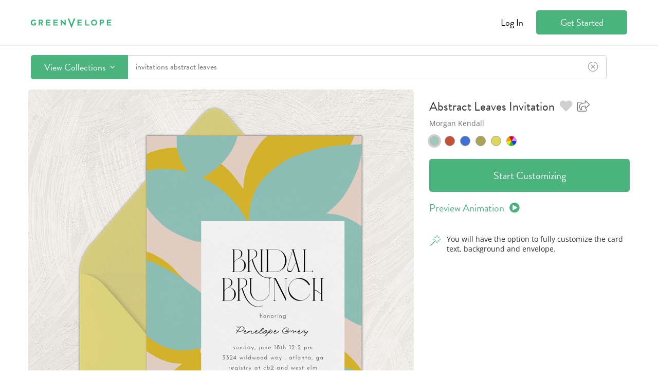

--- FILE ---
content_type: text/css
request_url: https://www.greenvelope.com/public-alt/_dist/css/master.min.css?v=20240308094424
body_size: 2609
content:
section.gv-modal.account-type>div.gv-modal-content>div>div{justify-content:space-evenly;display:flex;flex-wrap:wrap;}section.gv-modal.account-type>div.gv-modal-content>div>div>a{flex:0 0 auto;text-align:center;}section.gv-modal.account-type>div.gv-modal-content>div>div>a:hover>span{color:#4ab37e;}section.gv-modal.account-type>div.gv-modal-content>div>div>a>span{color:#727272;display:block;font-size:18px;}section.gv-modal.account-type>div.gv-modal-content>div>strong{color:#313131;display:block;font-size:24px;font-weight:normal;margin-bottom:20px;text-align:center;}.gv-alert{align-items:center;background-color:#727272;border:1px solid #727272;border-radius:5px;display:flex;flex-direction:row;opacity:1;overflow:hidden;transition:opacity ease 1s;z-index:1001;}.gv-alert>.icon{color:#fff;flex:0 0 auto;position:relative;text-align:center;width:50px;}.gv-alert>.icon>i{font-size:16px;line-height:16px;position:absolute;top:50%;transform:translate(-50%,-50%);}.gv-alert>.text{background-color:#ededed;color:#313131;flex:1 1 auto;font-size:14px;padding:10px 15px;}.gv-alert.fade{opacity:0;}.gv-alert.fixed{box-shadow:0 4px 15px rgba(0,0,0,.18);left:50%;max-width:calc(100% - 40px);position:fixed;top:40px;transform:translateX(-50%);}.gv-alert.hide{display:none;}.gv-alert.danger,.gv-alert.error{background-color:#ed4949;border-color:#ed4949;}.gv-alert.danger>.text,.gv-alert.error>.text{background-color:#f7e6e6;}.gv-alert.info{background-color:#5895ac;border-color:#5895ac;}.gv-alert.info>.text{background-color:#e6edef;}.gv-alert.success{background-color:#4ab37e;border-color:#4ab37e;}.gv-alert.success>.text{background-color:#e9f7f1;}.gv-alert.warning{background-color:#ffd641;border-color:#ffd641;}.gv-alert.warning>.text{background-color:#f8f4e7;}section.gv-modal.alert{justify-content:safe center;}section.gv-modal.alert>.gv-modal-content{font-family:"Open Sans",Helvetica,Arial,sans-serif;font-style:normal;font-weight:400;max-width:600px;width:auto;}section.gv-modal.alert>.gv-modal-content>div>div.actions{display:flex;margin-top:30px;}section.gv-modal.alert>.gv-modal-content>div>div.actions>.gv-button.dismiss{color:#fff;flex:1 1 auto;font-family:"Open Sans",Helvetica,Arial,sans-serif;font-size:16px;letter-spacing:.64125px;line-height:22px;padding:12px;text-align:center;}section.gv-modal.alert>.gv-modal-content>div>div.icon>picture{display:flex;justify-content:center;}section.gv-modal.alert>.gv-modal-content>div>div.icon>picture>img{flex:0 0 auto;}section.gv-modal.alert>.gv-modal-content>div>div.message{color:#313131;font-size:14px;line-height:19px;padding-top:20px;text-align:left;}section.gv-modal.confirm>.gv-modal-content{max-width:600px;width:auto;}section.gv-modal.confirm>.gv-modal-content>div>div.message{padding-top:20px;text-align:center;}section.gv-modal.confirm>.gv-modal-content>div>div.actions{display:flex;flex-wrap:nowrap;justify-content:flex-end;margin-top:30px;}section.gv-modal.confirm>.gv-modal-content>div>div.actions>.gv-button.reject{margin-right:30px;}.gv-public>footer{background-color:#313131;color:#999;padding:15px 20px;position:relative;user-select:none;-moz-user-select:none;-ms-user-select:none;-webkit-user-select:none;z-index:3;}.gv-public>footer>div.gv-content{align-items:baseline;display:flex;}.gv-public>footer>div.gv-content>div.logo{align-items:center;display:flex;flex:1 1 auto;flex-wrap:wrap;text-align:left;}.gv-public>footer>div.gv-content>div.logo>div.gv-logo{flex:0 0 auto;margin:5px 20px 5px 0;position:relative;}.gv-public>footer>div.gv-content>div.logo>div.gv-logo>a{display:inline-block;}.gv-public>footer>div.gv-content>div.logo>div.gv-logo>a>picture>img{display:inherit;position:relative;top:3px;}.gv-public>footer>div.gv-content>div.logo>div.gv-menu{margin:5px 20px 5px 0;}.gv-public>footer>div.gv-content>div.logo>div.gv-menu>a>i{font-size:18px;}.gv-public>footer>div.gv-content>div.logo>div.gv-menu>a>span{font-size:18px;margin:0 10px;}.gv-public>footer>div.gv-content>div.links{align-items:center;display:flex;flex:1 1 auto;flex-wrap:wrap;text-align:right;}.gv-public>footer>div.gv-content>div.links ol.link-group{display:inline-block;flex:1 1 auto;list-style-type:none;margin:0 10px;padding:0;white-space:normal;}.gv-public>footer>div.gv-content>div.links ol.link-group.separator>li{border-left:1px solid #999;padding-left:10px;}.gv-public>footer>div.gv-content>div.links ol.link-group.separator>li.first{border-left:0;padding-left:0;}.gv-public>footer>div.gv-content>div.links ol.link-group>li{display:inline-block;font-size:18px;margin:5px;}.gv-public>footer>div.gv-content>div.links ol.link-group>li>a{color:#999;cursor:pointer;text-decoration:none;}.gv-public>footer>div.gv-content>div.links ol.link-group>li>a>i{font-size:24px;}label.gv-checkbox{align-items:center;color:#313131;cursor:pointer;display:inline-flex;font-size:14px;user-select:none;-moz-user-select:none;-ms-user-select:none;-webkit-user-select:none;}label.gv-checkbox>em{background-color:#fff;border:1px solid #e7e7e7;border-radius:4px;box-sizing:border-box;flex:0 0 auto;height:16px;margin-right:10px;position:relative;width:16px;}label.gv-checkbox>em::after{border-bottom:1px solid #fff;border-left:1px solid #fff;content:' ';display:block;height:4px;left:3px;position:absolute;top:3px;transform:rotate(-45deg);width:7px;}label.gv-checkbox>input[type='checkbox']{display:none;}label.gv-checkbox>input[type='checkbox']:checked+em{background-color:#4ab37e;}label.gv-checkbox>span{text-align:left;}label.gv-radio{align-items:baseline;cursor:pointer;display:inline-flex;user-select:none;-moz-user-select:none;-ms-user-select:none;-webkit-user-select:none;}label.gv-radio:focus>em,label.gv-radio:hover>em{box-shadow:0 0 0 1px #4ab37e;}label.gv-radio>em{background-color:#fff;box-shadow:0 0 0 1px #cfcfcf;box-sizing:border-box;border:4px solid #fff;border-radius:50%;flex:0 0 auto;height:16px;width:16px;}label.gv-radio>input[type=radio]{display:none;}label.gv-radio>input[type=radio]:checked+em{background-color:#4ab37e;}label.gv-radio>span{margin-left:10px;}label.gv-radio>span>var{font-style:normal;}.gv-slides-container{display:flex;justify-content:space-evenly;}.gv-slides-container.nav-below{flex-direction:column;justify-content:normal;}.gv-slides-container ol.nav-dots{align-items:center;display:inline-flex;flex-wrap:wrap;list-style-type:none;margin:0 auto;padding:0;}.gv-slides-container ol.nav-dots>li{cursor:pointer;flex:0 0 auto;padding:5px;}.gv-slides-container ol.nav-dots>li>a{background-color:#e7e7e7;border-radius:50%;display:block;height:8px;width:8px;}.gv-slides-container ol.nav-dots>li>a.active{background-color:#4ab37e;}.gv-slides-container .nav{display:flex;flex:0 0 auto;position:relative;width:10px;}.gv-slides-container .nav.disabled{opacity:.25;}.gv-slides-container .nav.next{margin-left:5px;}.gv-slides-container .nav.next>a:after{right:5px;transform:rotate(135deg);}.gv-slides-container .nav.prev{margin-right:5px;}.gv-slides-container .nav.prev>a:after{left:5px;transform:rotate(-45deg);}.gv-slides-container .nav>a{flex:1 1 auto;display:block;position:relative;}.gv-slides-container .nav>a:hover:after{border-left-color:#505050;border-right-color:#505050;}.gv-slides-container .nav>a:after{border-left:2px solid #727272;border-top:2px solid #727272;content:" ";display:inline-block;height:12px;position:absolute;top:50%;width:12px;}.gv-slides-container ol.slides{display:block;flex:0 1 auto;list-style-type:none;margin:0;max-width:100%;padding:100% 0 0 100%;position:relative;width:600px;}.gv-slides-container ol.slides.fit{width:unset;}.gv-slides-container ol.slides>li{display:block;left:0;opacity:0;position:absolute;right:0;top:50%;text-align:center;transform:translateY(-50%);transition:opacity linear .5s;z-index:0;}.gv-slides-container ol.slides>li.slide-in{opacity:1;z-index:1;}.gv-slides-container ol.slides>li>a{display:inline-block;border:none;max-width:100%;text-decoration:none;width:600px;}.gv-swipe-horiz-lock{overflow-x:hidden;}.gv-swipe-vert-lock{overflow-y:hidden;}ul.gv-tabs{background-color:#cfcfcf;border-radius:6px;display:flex;flex-wrap:wrap;list-style-type:none;margin:0 0 20px 0;padding:0;user-select:none;-moz-user-select:none;-ms-user-select:none;-webkit-user-select:none;}ul.gv-tabs.dark{background-color:#505050;}ul.gv-tabs.dark>li{background-color:#505050;color:#fff;}ul.gv-tabs.green{background-color:#3c9a6b;}ul.gv-tabs.green>li{background-color:#3c9a6b;color:#fff;}ul.gv-tabs>li{background-color:#cfcfcf;border-radius:6px;color:#727272;flex:1 1 auto;font-size:18px;line-height:1.4;text-align:center;}ul.gv-tabs>li.active{background-color:#fff;color:#4ab37e;}ul.gv-tabs>li>a{display:block;padding:12px;white-space:nowrap;}.gv-tab-content{display:none;}.gv-tab-content.show{display:block;}div.gv-timepicker{position:relative;}div.gv-timepicker.open>div.dropdown{display:block;}div.gv-timepicker.open>span.value{border-bottom:1px solid #4ab37e;}div.gv-timepicker.open>span.value.invalid{border-bottom:1px solid #ed4949;}div.gv-timepicker>div.dropdown{border-radius:0 0 4px 4px;box-shadow:0 6px 12px rgba(0,0,0,.18);display:none;min-width:100%;overflow:hidden;padding:0;position:absolute;right:0;top:100%;}div.gv-timepicker>div.dropdown>div{background-color:#f8f8f8;border:1px solid #e7e7e7;padding:10px;}div.gv-timepicker>div.dropdown>div>button.gv-button{display:block;font-size:16px;width:100%;}div.gv-timepicker>div.dropdown>div>input{background-color:#fff;border:1px solid #cfcfcf;border-radius:4px;box-sizing:border-box;color:#727272;display:block;font-size:14px;margin-bottom:10px;padding:8px 10px;width:100%;}div.gv-timepicker>div.dropdown>div>input:focus{border:1px solid #4ab37e;outline:none;}div.gv-timepicker>div.dropdown>div>input:-moz-placeholder{color:#cfcfcf;}div.gv-timepicker>div.dropdown>div>input::-moz-placeholder{color:#cfcfcf;}div.gv-timepicker>div.dropdown>div>input:-ms-input-placeholder{color:#cfcfcf;}div.gv-timepicker>div.dropdown>div>input::-webkit-input-placeholder{color:#cfcfcf;}div.gv-timepicker>div.dropdown>ol{list-style-type:none;margin:0;max-height:240px;overflow:auto;padding:0;position:relative;}div.gv-timepicker>div.dropdown>ol>li{background-color:#fff;color:#727272;cursor:pointer;font-size:15px;line-height:18px;padding:15px;}div.gv-timepicker>div.dropdown>ol>li.selected{color:#229b60;font-weight:bold;}div.gv-timepicker>div.dropdown>ol>li:hover{background-color:#e9f7f1;color:#313131;}div.gv-timepicker>div.dropdown>ol>li:hover.selected{color:#229b60;}div.gv-timepicker>span.value{border-bottom:1px solid #cfcfcf;color:#727272;display:block;font-size:20px;padding:8px 0;white-space:nowrap;width:100%;}div.gv-timepicker>span.value.invalid{border-bottom:1px solid #ed4949;}div.gv-timepicker>span.value.placeholder{color:#cfcfcf;}.gv-tooltip-container{cursor:help;position:relative;}.gv-tooltip-container:hover>.gv-tooltip,.gv-tooltip-container:active>.gv-tooltip{display:block;}.gv-tooltip-container>.gv-tooltip{background-color:#313131;border-radius:6px;bottom:100%;box-shadow:0 0 8px 4px rgba(0,0,0,.18);color:#fff;display:none;font-family:"Open Sans",Helvetica,Arial,sans-serif;font-size:12px;font-weight:normal;left:50%;line-height:1.4;margin-bottom:10px;padding:8px 12px;position:absolute;transform:translateX(-50%);white-space:nowrap;z-index:3;}.gv-tooltip-container>.gv-tooltip::before{border-bottom:12px solid #313131;border-left:0;border-right:12px solid #313131;border-top:0;bottom:-5.5px;content:" ";display:block;left:50%;margin-left:-6px;position:absolute;transform:rotate(45deg);}.gv-tooltip-container>.gv-tooltip.bottom{bottom:unset;margin-bottom:unset;margin-top:10px;top:100%;}.gv-tooltip-container>.gv-tooltip.bottom::before{bottom:unset;top:-5.5px;transform:rotate(-45deg);}.gv-tooltip-container>.gv-tooltip.left{bottom:50%;left:unset;right:100%;margin-bottom:0;margin-right:10px;transform:translate(0,50%);}.gv-tooltip-container>.gv-tooltip.left::before{bottom:unset;left:unset;right:-5.5px;top:50%;transform:translateY(-50%) rotate(45deg);}@media screen and (max-width:767px),(max-height:450px){.gv-public>footer>div.gv-content{display:block;}.gv-public>footer>div.gv-content>div.logo{display:block;text-align:center;}.gv-public>footer>div.gv-content>div.logo>div.gv-logo{margin-right:0;}.gv-public>footer>div.gv-content>div.logo>div.gv-logo>a{top:0;}.gv-public>footer>div.gv-content>div.logo>div.gv-menu{margin-right:0;}.gv-public>footer>div.gv-content>div.links{display:flex;flex-direction:column-reverse;margin-top:15px;text-align:center;}.gv-public>footer>div.gv-content>div.links>ol.link-group{white-space:normal;}.gv-public>footer>div.gv-content>div.links>ol.link-group.separator>li{border-left:0;padding-left:0;}ul.gv-tabs>li{font-size:15px;}ul.gv-tabs>li>a{padding:12px 6px;}.gv-tooltip-container:hover>.gv-tooltip,.gv-tooltip-container:active>.gv-tooltip{display:none;}}

--- FILE ---
content_type: application/javascript
request_url: https://js.greenvelope.com/_js/mixpanelV4.js?v=20231212104848
body_size: 5735
content:
/* Start Mixpanel */
(function (e, b) {
  if (!b.__SV) {
    var a, f, i, g; window.mixpanel = b; a = e.createElement("script"); a.type = "text/javascript"; a.async = !0; a.src = ("https:" === e.location.protocol ? "https:" : "http:") + '//cdn.mxpnl.com/libs/mixpanel-2.2.min.js'; f = e.getElementsByTagName("script")[0]; f.parentNode.insertBefore(a, f); b._i = []; b.init = function (a, e, d) {
      function f(b, h) { var a = h.split("."); 2 == a.length && (b = b[a[0]], h = a[1]); b[h] = function () { b.push([h].concat(Array.prototype.slice.call(arguments, 0))) } } var c = b; "undefined" !==
      typeof d ? c = b[d] = [] : d = "mixpanel"; c.people = c.people || []; c.toString = function (b) { var a = "mixpanel"; "mixpanel" !== d && (a += "." + d); b || (a += " (stub)"); return a }; c.people.toString = function () { return c.toString(1) + ".people (stub)" }; i = "disable track track_pageview track_links track_forms register register_once alias unregister identify name_tag set_config people.set people.set_once people.increment people.append people.track_charge people.clear_charges people.delete_user".split(" "); for (g = 0; g < i.length; g++) f(c, i[g]);
      b._i.push([a, e, d])
    }; b.__SV = 1.2
  }
})(document, window.mixpanel || []);
/* End Mixpanel */

function _mpGetUrlVar(name) {
  var rtrn = null;
  if (true && gvutil) {
    rtrn = gvutil.getUrlVar(name);
  }
  else if ($) {
    rtrn = $.getUrlVar(name);
  }
  return rtrn;
}

// Log email click if coming from an email
function mpEmailClick() {
  try {
    if (_mpGetUrlVar('utm_source') == 'email') {
      mixpanel.track("Message Clicked");
    }
  }
  catch (err) {
  }
}

function abGroup(accountID) {
  var group = 'A';
  if (accountID % 2) { group = 'B' }
  return group;
}

function mpGetPlatform() {
  //Determines the "Platform" based on the current url. (Is this the desktop or mobile site?)
  var mixpanelPlatform = "Web"; // Possible Values: "Web", "Mobile Web", "App"
  if (window.location.pathname.toLowerCase().indexOf("mobileweb") >= 0) {
    mixpanelPlatform = "Mobile Web";
  }
  if (navigator.userAgent.indexOf('GVApp-Android') > -1) {
    mixpanelPlatform = "App";
  }
  if (navigator.userAgent.indexOf('GVApp-iOS') > -1) {
    mixpanelPlatform = "App iOS";
  }
  return mixpanelPlatform;
};

function mpGetCardUrl(eventID, cardID) {
  //This is a way to build a card url so we don't have to look it up when logging to Mixpanel.
  var baseurl = window.location.protocol + '//' + window.location.hostname + '/';

  return baseurl + 'GreenvelopeImages/cards/' + eventID + '_' + cardID + '.png';
}

function mpLanding(test, test2) {
  try {

    // Store a/b test value in mixpanel
    if (getCookie('TestDesignMenu').length > 0) {
      mixpanel.register({ 'Test - Design Collection Menu': getCookie('TestDesignMenu') });
      mixpanel.people.set({ 'Test - Design Collection Menu': getCookie('TestDesignMenu') });
    }
    try {
      mpProcessSource(true);
    }
    catch (err) {
    }
    
    if (gvStorage.getItem('mp_landing') == null) {
      var title = (document.getElementsByTagName('title')[0].textContent || '').trim();
      mixpanel.track("Landing Page Visited", { "Page Name": title, "URL": window.location.pathname, "Landing Page Test": test, "Landing Page Test2": test2 });
      mixpanel.register({ "Landing Page Test": test, "Landing Page Test2": test2 });
      gvStorage.setItem('mp_landing', 'true');
    } else {
      mpEngaged();
    }
  }
  catch (err) {
  }
}

function mpDemo() {
  try {
    if (gvStorage.getItem('mp_demo') == null) {
      mixpanel.track("Demo Viewed");
      mixpanel.register_once({ 'Account - Demo Viewed': true });
      mixpanel.people.set_once({ 'Account - Demo Viewed': true });
      gvStorage.setItem('mp_demo', 'true');
    }
  }
  catch (err) {
  }
}

function mpEngaged() {
  try {
    if (gvStorage.getItem('mp_landing') != null && gvStorage.getItem('mp_engaged') == null) {      
      mixpanel.track("Visitor Engaged", { "Page Name": document.querySelector('title').textContent, "URL": window.location.pathname });
      gvStorage.setItem('mp_engaged', 'true');
    }
  }
  catch (err) {
  }
}

function mpEventCreated(typeID, test) {
  try {
    // Be sure we're not logging -1 typeid's. Somehow that was getting sent to Mixpanel
    if (gvStorage.getItem('mp_eventcreated') == null && typeID != -1) {
      //Google Analytics Conversion
      try {
        if (typeID == 2 || typeID == 9 || typeID == 10) {
          ga('send', 'event', 'Remarketing', 'v2-event-business');
        } 
        if (typeID == 1) {
          ga('send', 'event', 'Remarketing', 'v2-event-wedding');
        }
        if (typeID == 6 || typeID == 7) {
          ga('send', 'event', 'Remarketing', 'v2-event-baby');
        }
        if (typeID == 13 || typeID == 14) {
          ga('send', 'event', 'Remarketing', 'v2-event-personal-holiday');
        }
      } catch (err) { }
      
      mixpanel.register_once({ 'Initial Event Type': eventTypeName(typeID) });
      mixpanel.people.set_once({ 'Initial Event Type': eventTypeName(typeID) });
      mixpanel.track("Event Created", { "Design Video Test": test, "Platform": mpGetPlatform() });
      mixpanel.register_once({ "Design Video Test": test });
      gvStorage.setItem('mp_eventcreated', 'true');
    }
  }
  catch (err) {
  }
}

function mpCardCompleted(cardURL, accountID) {
  try {
    if (gvStorage.getItem('mp_cardcompleted') == null) {
      mixpanel.register_once({ 'Initial Card URL': cardURL });
      mixpanel.people.set_once({ 'Initial Card URL': cardURL });
      mixpanel.people.set_once({ 'Card Completed Date': moment.utc(new Date()).format("YYYY-MM-DDTHH:mm:ss")});
      mixpanel.people.set({ 'Action - Card Completed': true });
      mixpanel.track("Card Completed", { "Initial Card URL": cardURL, 'Card Completed Date': moment.utc(new Date()).format("YYYY-MM-DDTHH:mm:ss"), "Platform": mpGetPlatform() });
      gvStorage.setItem('mp_cardcompleted', 'true');      
    }
  }
  catch (err) {
  }
}

function mpCardSent(cardURL, cardID) {
  try {
    if (gvStorage.getItem('mp_cardsent') == null) {
      // Look up the subcollection for this card
      Card.getSubcollection(cardID).done(function (subCollection) {
        mixpanel.register_once({ 'Initial Card Sent URL': cardURL });
        mixpanel.people.set_once({ 'Initial Card Sent URL': cardURL });
        mixpanel.people.set_once({ 'Card Sent Date': moment.utc(new Date()).format("YYYY-MM-DDTHH:mm:ss") });
        mixpanel.track("Card Sent", { "Subcollection": subCollection, "Initial Card Sent URL": cardURL, 'Card Sent Date': moment.utc(new Date()).format("YYYY-MM-DDTHH:mm:ss"), "Platform": mpGetPlatform() });
        gvStorage.setItem('mp_cardsent', 'true');
      });
    }
  }
  catch (err) {
  }
}

function mpSignUp(test, languageCode, signupform) {
  try {
    // Store Promo info in Mixpanel, to prevent additional promos after account creation
    if (getCookie('Promo').length > 0) {
      mixpanel.register({ 'Promo': getCookie('Promo') });
      mixpanel.people.set({ 'Promo': getCookie('Promo') });
    }

    if (gvStorage.getItem('mp_signup') == null) {
      var emailAutoFill = false;
      if (getCookie('SignUpEmail') != "") {
        emailAutoFill = true;
      }      
      mixpanel.register({ "Account - Language": languageCode });
      mixpanel.track("Sign Up Page Visited", { "Email Autofill": emailAutoFill, "Signup Test": test, "Account Type": getCookie('AccountType'), "Sign Up Form": signupform });
      gvStorage.setItem('mp_signup', 'true');
    } else {
      mpEngaged();
    }
  }
  catch (err) {
  }
}

//function mpSignupSsoTest(value) {
//  // Values should be "SSO" or "Email", which are the two types of forms the user could see.
//  // Whenever a customer chooses "Personal" from the dropdown on the signup page, log whether they saw the SSO signup options or not.
//  try {    
//    mixpanel.track("Signup SSO Test", { "SSO Mode": value });        
//  }
//  catch (err) {
//  }
//}

//function mpSignupSsoTest2(value) {
//  // Values should be "SSO" or "Email", which are the two types of forms the user could see.
//  // Whenever a customer chooses "Personal" from the dropdown on the signup page, log whether they saw the SSO signup options or not.
//  try {
//    mixpanel.track("Signup SSO Test 2", { "SSO Mode": value });
//  }
//  catch (err) {
//  }
//}

function mpPitch(source) {
  try {
    if (gvStorage.getItem('mp_pitch') == null) {
      mixpanel.track("Pitch Visited");
      gvStorage.setItem('mp_pitch', 'true');
      mixpanel.register_once({ 'Source': source });
      mixpanel.people.set_once({ 'Source': source });
    }
  }
  catch (err) {
  }
}

function mpPitchLearnMoreOpen() {
  try {
    if (gvStorage.getItem('mp_pitchlearn') == null) {
      mixpanel.track("Pitch Learn More Shown");
      gvStorage.setItem('mp_pitchlearn', 'true');
    }
  }
  catch (err) {
  }
}

function mpPitchLearnMoreNo() {
  try {
    if (gvStorage.getItem('mp_pitchlearnno') == null) {
      mixpanel.track("Pitch Learn More No Help");
      gvStorage.setItem('mp_pitchlearnno', 'true');
    }
  }
  catch (err) {
  }
}

function mpPitchLearnMoreHelp() {
  try {
    if (gvStorage.getItem('mp_pitchlearnhelp') == null) {
      mixpanel.track("Pitch Learn More Help");
      gvStorage.setItem('mp_pitchlearnhelp', 'true');
    }
  }
  catch (err) {
  }
}

function mpPitchExitOpen() {
  try {
    if (gvStorage.getItem('mp_exitopen') == null) {
      mixpanel.track("Pitch Exit Popup Shown");
      gvStorage.setItem('mp_exitopen', 'true');
    }
  }
  catch (err) {
  }
}

function mpPitchExitYes() {
  try {
    if (gvStorage.getItem('mp_exityes') == null) {
      mixpanel.track("Pitch Exit Popup Yes");
      gvStorage.setItem('mp_exityes', 'true');
    }
  }
  catch (err) {
  }
}

function mpPitchExitNo() {
  try {
    if (gvStorage.getItem('mp_exitno') == null) {
      mixpanel.track("Pitch Exit Popup No");
      gvStorage.setItem('mp_exitno', 'true');
    }
  }
  catch (err) {
  }
}

//ReferAFriend
function mpReferAFriendLink() {
  try {
    if (gvStorage.getItem('mp_referafriendlink') == null) {
      mixpanel.track("Refer A Friend Link Viewed");
      gvStorage.setItem('mp_referafriendlink', 'true');
    }
  }
  catch (err) {
  }
}

function mpReferAFriendPageViewed(entrySource) {
  try {
    if (gvStorage.getItem('mp_referafriendpage') == null) {
      mixpanel.people.set_once({ 'Refer A Friend Page Visited': moment.utc(new Date()).format("YYYY-MM-DDTHH:mm:ss") });
      mixpanel.people.set_once({'ReferAFriend Entry Source': entrySource});
      mixpanel.track("Refer A Friend Page Visited", { "ReferAFriend Entry Source": entrySource });
      gvStorage.setItem('mp_referafriendpage', 'true');
    }
  }
  catch (err) {
  }
}

function mpReferAFriendFacebookShared() {
  try {
    mixpanel.track("Refer A Friend Facebook Shared");
  }
  catch (err) {
  }
}

function mpReferAFriendEmailSent(count) {
  try {
    mixpanel.people.set_once({ 'ReferAFriend Emails Sent': parseInt(count) });
    mixpanel.track("Refer A Friend Email Sent"); 
  }
  catch (err) {
  }
}
//END ReferAFriend

//Help Videos
function mpHelpVideoPageViewed() {
  try {
    if (gvStorage.getItem('mp_helpvideopageviewed') == null) {
      mixpanel.track("Training Videos page viewed");
      gvStorage.setItem('mp_helpvideopageviewed', 'true');
    }
  }
  catch (err) {
  }
}

function mpHelpVideoViewed(title) {
  try {          

    mixpanel.track("Training Video Viewed", { "Page Name": (document.getElementsByTagName('title')[0].textContent || '').trim(), "URL": window.location.pathname, Video: title});
    mixpanel.people.increment('Training Video Viewed');
  }
  catch (err) {
  }
}

//END Help Videos

function mpNewAccount(test) {
  try {
    if (gvStorage.getItem('mp_newaccount') == null) {
      mpProcessSource();
      mixpanel.track("New Account Landing", { "New Account Video Test": test });
      mixpanel.register({ "New Account Video Test": test });
      gvStorage.setItem('mp_newaccount', 'true');
    } else {
      mpEngaged();
    }
  }
  catch (err) {
  }
}

function mpPurchaseVisited(currency, test, isUpgrade) {
  try {
    if (gvStorage.getItem('mp_purchasevisited') == null) {
      mixpanel.track("Purchase: Page Visited", { "Currency": currency, "Purchase Test": test, "Platform": mpGetPlatform(), "Is Upgrade": gvutil.booleanOrDefault(isUpgrade, false) });
      mixpanel.register({ "Purchase Test": test });
      gvStorage.setItem('mp_purchasevisited', 'true');
    }
  }
  catch (err) {
  }
}

function mpPurchaseCart(test, accountId) {
  try {
    if (gvStorage.getItem('mp_purchasecart') == null) {
      mixpanel.track("Purchase: Item Added To Cart", { "Purchase Test": test });
      mixpanel.register({ "Purchase Test": test });
      gvStorage.setItem('mp_purchasecart', 'true');
    }
    mixpanel.people.set_once({ "Date - Item in Cart": moment.utc(new Date()).format("YYYY-MM-DDTHH:mm:ss") });    
    //mixpanel.identify(accountId); //Don't call this anymore, since the person has already been identified by signing in.
  }
  catch (err) {
  }
}

function mpPurchase3rdPartyButton() {
  try {
    mixpanel.track('Purchase: 3rd Party Payment Button Attached');
  } catch (err) {

  }
}

function mpPurchaseSupports3rdPartyButton() {
  try {
    mixpanel.track('Purchase: 3rd Party Payment Button Supported');
  } catch (err) {

  }
}

function mpPurchasePaymentProvided(method) {
  try {
    mixpanel.track("Purchase: Payment Information Provided", { "Payment Method": method, "Platform": mpGetPlatform() });
  }
  catch (err) {
  }

}
function mpPurchaseCheckout(test, isUpgrade) {
  try {
    if (gvStorage.getItem('mp_purchasecheckout') == null) {
      mixpanel.track("Purchase: Proceeded to Checkout", { "Purchase Test": test, "Platform": mpGetPlatform(), "Is Upgrade": gvutil.booleanOrDefault(isUpgrade, false) });
      mixpanel.register({ "Purchase Test": test });
      gvStorage.setItem('mp_purchasecheckout', 'true');
    }
  }
  catch (err) {
  }
}

function mpPurchaseCheckoutLoaded(data, ccZip) {
  try {
    if (ccZip != 'undefined' && !isEmpty(ccZip)) {
      mixpanel.track("Purchase: Pricing Loaded", { "Taxable": data.IsTaxable, "Zip Code": ccZip,"Platform": mpGetPlatform() });
    }    
  }
  catch (err) {
  }
}

function mpPurchaseBankEligible(showButton, timing) {
  try {
    mixpanel.track("Purchase: Bank Payment Eligible", { "Bank Payment Shown": showButton + ' - 2', "Platform": mpGetPlatform(), "Purchase Timing": timing });
    mixpanel.register({ "Bank Payment Shown": showButton + ' - 2' });
  }
  catch (err) {
  }
}

function mpPurchaseBankPopupOpen() {
  try {
    mixpanel.track("Purchase: Bank Payment Popup Shown", { "Platform": mpGetPlatform() });
  }
  catch (err) {
  }
}

function mpPurchaseBankPopupClose(success) {
  try {
    mixpanel.track("Purchase: Bank Payment Popup Closed", { "Success": success, "Platform": mpGetPlatform() });
  }
  catch (err) {
  }
}

function mpSavedCard() {
  try {
    if (gvStorage.getItem('mp_saved_card') == null) {
      mixpanel.track("Opened Guest UX Save page", { "Page Name": (document.getElementsByTagName('title')[0].textContent || '').trim(), "URL": window.location.pathname });
      gvStorage.setItem('mp_saved_card', 'true');
    }
  }
  catch (err) {
  }
}

function mpIDBViewCollectionClicked() {
  try {
    mixpanel.track("Internal Design Browser - View Collection Clicked");
  }
  catch (err) {
  }
}

function mpIDBSearchEntered(search) {
  try {
    mixpanel.track("Internal Design Browser - Search entered", { "Search": search });
  }
  catch (err) {
  }
}

function mpIDBFilterAdded(filterType,filterName) {
  try {
    var props = {};
    props[filterType] = filterName;
    mixpanel.track("Internal Design Browser - Filtered by " + filterType, props);
  }
  catch (err) {
  }
}

function mpIDBClickedButton(buttonClicked) {
  try {
    mixpanel.track("Internal Design Browser - Clicked - " + buttonClicked);
  }
  catch (err) {
  }
}

function mpPDBVisited(search) {
  try {
    if (gvStorage.getItem('mp_PubDesBrowserVisited') == null) {
      mixpanel.track("Public Design Browser - Visited", { "First Search": search });
      gvStorage.setItem('mp_PubDesBrowserVisited', 'true');
    }
  }
  catch (err) {
  }
}

function mpSlideShowPromo(shown) {
  try {
    if (gvStorage.getItem('mp_SlideShowPromo') == null) {
      mixpanel.track("Internal Card Builder - Slideshow Promo Shown", { "Promo Visible": shown });
      gvStorage.setItem('mp_SlideShowPromo', 'true');
    }
  }
  catch (err) {
  }
}

function mpSlideShowSaved() {
  try {
    if (gvStorage.getItem('mp_SlideShowSaved') == null) {
      mixpanel.track("Internal Card Builder - Slideshow Created");
      gvStorage.setItem('mp_SlideShowSaved', 'true');
    }
  }
  catch (err) {
  }
}

function mpPDBPagination(search, page) {
  try {
    mixpanel.track("Public Design Browser - Page Clicked", { "Search": search, "Page Number": page });
  }
  catch (err) {
  }
}

function mpPDBStartCustomizing() {
  try {
    mixpanel.track("Public Design Browser - Start Customizing Button");
  }
  catch (err) {
  }
}

function mpPDBViewCollectionClicked() {
  try {
    mixpanel.track("Public Design Browser - View Collection Clicked");
  }
  catch (err) {
  }
}

function mpPDBSearchEntered(search) {
  try {
    mixpanel.track("Public Design Browser - Search entered", { "Search": search });
  }
  catch (err) {
  }
}

function mpPDBFilterAdded(filterType, filterName) {
  try {
    var props = {};
    props[filterType] = filterName;
    mixpanel.track("Public Design Browser - Filtered by " + filterType, props);
  }
  catch (err) {
  }
}

function mpPDBClickedButton(buttonClicked) {
  try {
    mixpanel.track("Public Design Browser - Clicked - " + buttonClicked);
  }
  catch (err) {
  }
}

function mpSearchSuggestion(term) {
  try {
    mixpanel.track("Search Suggestion Clicked", { "Term": term });
  }
  catch (err) {
  }
}

function mpBusinessSearchSuggestion(term) {
  try {
    mixpanel.track("Business Search Suggestion Clicked", { "Term": term });
  }
  catch (err) {
  }
}
var mpV4_mpContactImportMode;
function mpContactImportStart(mode) {
  try {
    mpV4_mpContactImportMode = mode;
    mixpanel.track("Contact Import Started", { "Mode": mode });
  }
  catch (err) {
  }
}

function mpContactImportFinished() {
  try {
    mixpanel.track("Contact Import Finished", { "Mode": mpV4_mpContactImportMode });
  }
  catch (err) {
  }
}

function mpICloudImport(step) {
  try {
    mixpanel.track("iCloud Import - " + step);
  }
  catch (err) {
  }
}

function mpLeftMenuClick(menuItem) {
  try {
    mixpanel.track("Menu Item Clicked", { "Item": menuItem });
  }
  catch (err) {
  }
}

function mpGiftCardPopupShown() {
  try {
    mixpanel.track("Gift Card Pop Up on Edit", { "Popup Shown": true, "Platform": mpGetPlatform() });
  }
  catch (err) {
  }
}

function mpGiftCardReceivePopupShown(shown) {
  try {
    mixpanel.track("Gift Card Pop Up on Send", { "Popup Displayed Paying": shown, "Platform": mpGetPlatform() });
  }
  catch (err) {
  }
}

function mpMembershipDownsell(action) {
  try {
    mixpanel.track("Membership Downsell " + action);
  }
  catch (err) {
  }
}

function mpMyPhoto(step) {
  try {
    mixpanel.track("Design Search - My Photo " + step);
  }
  catch (err) {
  }
}

function mpStripeError() {
  try {
    mixpanel.track("Stripe Purchase Error");
  }
  catch (err) {
  }
}

function mpProcessSource(updateLast) {
  var referurl = document.referrer;
  var source = 'Other';
  var sourceDetail;
  if (referurl == '') { source = 'Direct'; }
  if (referurl.indexOf('google') > -1) { source = 'Google / Organic'; }
  if (referurl.indexOf('google') > -1 && referurl.indexOf('/url') > -1) { source = 'Google / Organic'; }
  if (referurl.indexOf('google') > -1 && referurl.indexOf('/search') > -1) { source = 'Google / Organic'; }
  if (referurl.indexOf('google') > -1 && referurl.indexOf('/aclk') > -1) { source = 'Google / CPC'; }
  if (referurl.indexOf('greenvelope.com/view') > -1) { source = 'Greenvelope Card'; }
  if (referurl.indexOf('greenvelope.com/blog') > -1) { source = 'Greenvelope Blog'; }
  if (referurl.indexOf('bing.com/search') > -1) { source = 'Bing / Organic'; }
  if (referurl.indexOf('search.yahoo.com/search') > -1) { source = 'Yahoo / Organic'; }
  if (referurl.indexOf('mywedding.com') > -1 || referurl.indexOf('weddingwire.com') > -1  || referurl.indexOf('weddingchannel.com') > -1) { source = 'Vendor Listing / Referral'; }
  if (referurl.indexOf('pinterest.com') > -1) { source = 'Social / Pinterest'; }
  if (referurl.indexOf('facebook.com') > -1) { source = 'Social / Facebook'; }
  if (referurl.indexOf('twitter.com') > -1) { source = 'Social / Twitter'; }
  if (referurl.indexOf('linkedin.com') > -1) { source = 'LinkedIn / Organic'; }

  var utmSource = _mpGetUrlVar('utm_source');
  if (utmSource == 'bing') { source = 'Bing CPC' }

  if (source == 'Google / Organic' || source == 'Bing / Organic') {
    // Additional Segmenting by keyword type
    var keyword = ' (NP)';
    var start = referurl.indexOf('q=')
    if (start > -1) {
      var stop = referurl.indexOf('&', start);
      if (stop == -1) { stop = referurl.length; }
      var term = referurl.substr(start + 2, stop - (start + 2));
      if (term.length > 0) {
        mixpanel.people.set_once({ 'Initial Keyword': decodeURIComponent(term) });
        if (term.indexOf('green') > -1) {
          keyword = ' (GV)';
        } else {
          keyword = '';
        }
      }
    }
    source = source + keyword
  }

  var sub = subdomain();
  if (sub != 'www') { source = 'Event Planner'; }

  // UTM based source/medium
  var utmMedium = _mpGetUrlVar('utm_medium');
  if (utmSource != null && utmMedium != null) { source = utmSource + ' / ' + utmMedium }

  // Log retargeting event
  if (utmMedium != null && utmMedium.toLowerCase() == 'retargeting') {
    mixpanel.people.increment('Retargeting Clicks', 1);
    mixpanel.track("Retargeting Landing", { "Retarget Source": utmSource, "Retarget Campaign": _mpGetUrlVar('utm_campaign'), "Retarget Content": _mpGetUrlVar('utm_content') });
  }

  mixpanel.register_once({ 'Source': source });
  mixpanel.people.set_once({ 'Source': source });
  if (updateLast) { mixpanel.people.set({ 'Source - Last Touch': source }); }

}